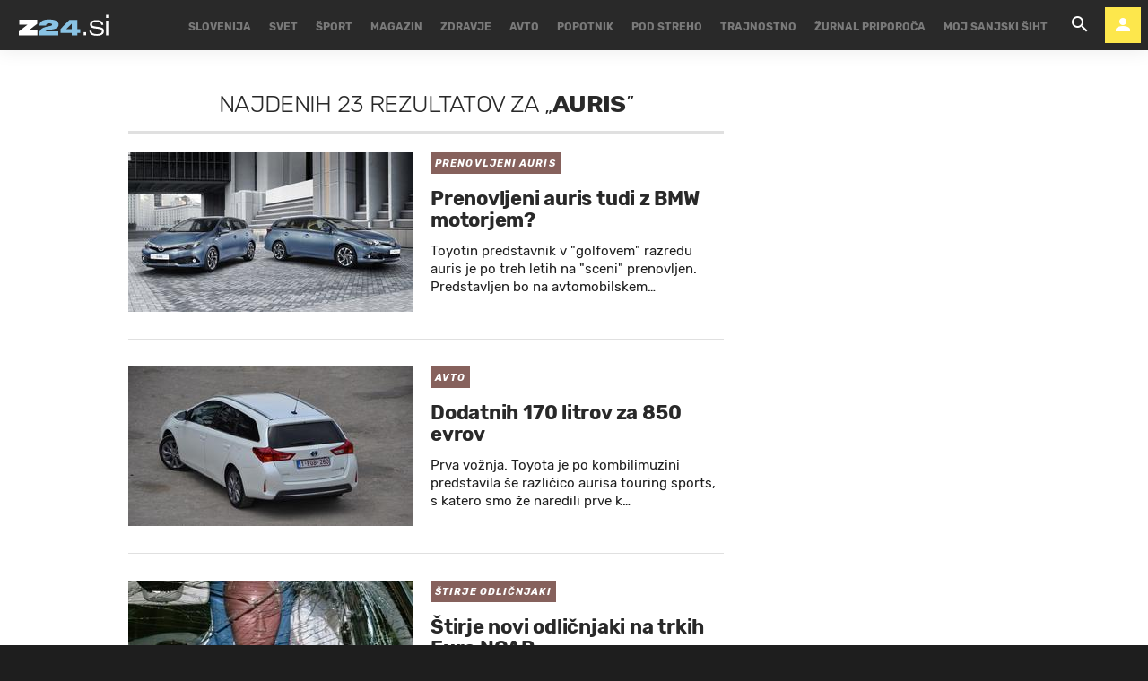

--- FILE ---
content_type: application/javascript; charset=utf-8
request_url: https://fundingchoicesmessages.google.com/f/AGSKWxU9NK0exF577KX-guzXRcfsPZlyR7drbU0bsgiZdIY1FqC2Wz6l9XRt0Mcj6AzbREqf1AdTDHRF4XjEi495Su5CN4cnLXRNF3euqO8ygdRsC38QDj9lppIWWgQfzwgmfAPDLLTz6xAv6FvNKZmhSIxfKGKBz9Ev7e6Ycrom48kE-tcoQQh6ZO0uplw=/_-advertise01./ads/footer__adlog./xadvertisement./horizontal_ad.
body_size: -1288
content:
window['0f4aaa4f-4a6b-4fa7-8ca6-b4452828983f'] = true;

--- FILE ---
content_type: application/x-javascript; charset=utf-8
request_url: https://bin.livenetlife.com/?CodeId=beffe6ff-77d7-403a-8473-fd95201aa1e5&LNLReferer=https%3A%2F%2Fwww.zurnal24.si%2Fkljucne-besede%2Fauris-8058%2Farticles%3Fpage%3D2&cb=7555398952666017
body_size: 314
content:
var LiveNetLife_TimeSyncServerTimeStamp=1769324009345;var LiveNetLife_TimeSyncClientTimeStamp=(new Date()).getTime();(function () {var lnl = document.createElement('script');lnl.type = 'text/javascript';lnl.async = true;lnl.src = 'https://bin.livenetlife.com/GetMainScript.aspx?ETag=-1384038792&CodeId=beffe6ff-77d7-403a-8473-fd95201aa1e5';var s = document.getElementsByTagName('script')[0];s.parentNode.insertBefore(lnl, s);})();

--- FILE ---
content_type: application/javascript; charset=utf-8
request_url: https://fundingchoicesmessages.google.com/f/AGSKWxXkKv3LhNyVa4kgWgHFVhNJo5uMjAiXUQzyMiTkYW62uueFPwglMrSmnYswqJd0A0RQymuFvOO-NRRCIIPGwGvSBpCJHtLTfj477PuTjCCAGTGJoTyUuxrj-YNCiaaoujsLNP2r?fccs=W251bGwsbnVsbCxudWxsLG51bGwsbnVsbCxudWxsLFsxNzY5MzI0MDEyLDIxMDAwMDAwXSxudWxsLG51bGwsbnVsbCxbbnVsbCxbNyw2XSxudWxsLG51bGwsbnVsbCxudWxsLG51bGwsbnVsbCxudWxsLG51bGwsbnVsbCwxXSwiaHR0cHM6Ly93d3cuenVybmFsMjQuc2kva2xqdWNuZS1iZXNlZGUvYXVyaXMtODA1OC9hcnRpY2xlcyIsbnVsbCxbWzgsIms2MVBCam1rNk8wIl0sWzksImVuLVVTIl0sWzE2LCJbMSwxLDFdIl0sWzE5LCIyIl0sWzE3LCJbMF0iXSxbMjQsIiJdLFsyOSwiZmFsc2UiXV1d
body_size: 104
content:
if (typeof __googlefc.fcKernelManager.run === 'function') {"use strict";this.default_ContributorServingResponseClientJs=this.default_ContributorServingResponseClientJs||{};(function(_){var window=this;
try{
var qp=function(a){this.A=_.t(a)};_.u(qp,_.J);var rp=function(a){this.A=_.t(a)};_.u(rp,_.J);rp.prototype.getWhitelistStatus=function(){return _.F(this,2)};var sp=function(a){this.A=_.t(a)};_.u(sp,_.J);var tp=_.ed(sp),up=function(a,b,c){this.B=a;this.j=_.A(b,qp,1);this.l=_.A(b,_.Pk,3);this.F=_.A(b,rp,4);a=this.B.location.hostname;this.D=_.Fg(this.j,2)&&_.O(this.j,2)!==""?_.O(this.j,2):a;a=new _.Qg(_.Qk(this.l));this.C=new _.dh(_.q.document,this.D,a);this.console=null;this.o=new _.mp(this.B,c,a)};
up.prototype.run=function(){if(_.O(this.j,3)){var a=this.C,b=_.O(this.j,3),c=_.fh(a),d=new _.Wg;b=_.hg(d,1,b);c=_.C(c,1,b);_.jh(a,c)}else _.gh(this.C,"FCNEC");_.op(this.o,_.A(this.l,_.De,1),this.l.getDefaultConsentRevocationText(),this.l.getDefaultConsentRevocationCloseText(),this.l.getDefaultConsentRevocationAttestationText(),this.D);_.pp(this.o,_.F(this.F,1),this.F.getWhitelistStatus());var e;a=(e=this.B.googlefc)==null?void 0:e.__executeManualDeployment;a!==void 0&&typeof a==="function"&&_.To(this.o.G,
"manualDeploymentApi")};var vp=function(){};vp.prototype.run=function(a,b,c){var d;return _.v(function(e){d=tp(b);(new up(a,d,c)).run();return e.return({})})};_.Tk(7,new vp);
}catch(e){_._DumpException(e)}
}).call(this,this.default_ContributorServingResponseClientJs);
// Google Inc.

//# sourceURL=/_/mss/boq-content-ads-contributor/_/js/k=boq-content-ads-contributor.ContributorServingResponseClientJs.en_US.k61PBjmk6O0.es5.O/d=1/exm=ad_blocking_detection_executable,kernel_loader,loader_js_executable/ed=1/rs=AJlcJMztj-kAdg6DB63MlSG3pP52LjSptg/m=cookie_refresh_executable
__googlefc.fcKernelManager.run('\x5b\x5b\x5b7,\x22\x5b\x5bnull,\\\x22zurnal24.si\\\x22,\\\x22AKsRol8IziRe9DYktIu0VGRTt6miOsXsFWFPoF0QzvG7WwegLT1xhgXaTpZgqqC5Z7m8f65o6aB1sx-tZ-7qi9QeaoKZH0CXuZhd9nAeQMYQNHoGFrvBBJe7ojheF1XP59Ae4EHlepC0fwwMu1Dix1Z2rZo9w5ZyIQ\\\\u003d\\\\u003d\\\x22\x5d,null,\x5b\x5bnull,null,null,\\\x22https:\/\/fundingchoicesmessages.google.com\/f\/AGSKWxU-B-8nO1W23Pa5oREXLQ7vT-pCNfi94sQb_Ib0LoGQlpezlLJMZr7I7p95Y0mwlpZTI4zblswlSnIFcIL_QCwmbZnw55cfjgMfjpZTedFLclt6uIYoNfFZgIa0v3ThvAz0qfsI\\\x22\x5d,null,null,\x5bnull,null,null,\\\x22https:\/\/fundingchoicesmessages.google.com\/el\/AGSKWxUq9NUiDxVvEGhbfq6fOb-HVBC9LZ7OpHpDMl031_-iaMSmkXp0W6sEaKpRLt54FEYtFZassjvxQIdvhOq3aAmNEeuDC-7FRLFtrYALlJpyaldY8gP2Jq9XEcjhNQj7XxP9bFPL\\\x22\x5d,null,\x5bnull,\x5b7,6\x5d,null,null,null,null,null,null,null,null,null,1\x5d\x5d,\x5b3,1\x5d\x5d\x22\x5d\x5d,\x5bnull,null,null,\x22https:\/\/fundingchoicesmessages.google.com\/f\/AGSKWxUmQk6OcGwssdV2x61IxDfmEakjA31dYFH8LimxHmemAqNW9vfCGeqT3dy4YwDkpL5yZUKrpgrD98Q0KAMkHOZ_KenciCWDKbX8QcQR5OiQ9hWX4v2krVFnmjrZMOKwmhLDgIem\x22\x5d\x5d');}

--- FILE ---
content_type: text/plain; charset=utf-8
request_url: https://iprom.net/site/getFilter?callback=ipromNS.loadSiteFilters&server=iprom.net&referer=https%3A%2F%2Fwww.zurnal24.si%2Fkljucne-besede%2Fauris-8058%2Farticles%3Fpage%3D2&cookieConsent=false&cookieEnabled=true&tcf2=false&sitePath=%5B%22ez24%22%2C%22ros%22%5D&language=en-US%40posix
body_size: 1072
content:
ipromNS.loadSiteFilters(null,{"rid":"1769324012602-10309-inkuib","restricted_zones":[],"restricted_programmatic":false,"secondary_dc_priority":0,"prebid":{"configuration_id":"302","configuration_name":"Mobile & Desktop v0.001","configuration_order":"3","timeout":2000,"sites":{"negative":0,"value":[{"regex":0,"url":"zurnal24.si"}]},"campaign_priority":"5","adUnits":[{"code":1377,"min_cpm":0.01,"dimensions":["300x250","300x600"],"mediaTypes":{"banner":{"sizes":[[300,250],[300,600]]}},"bids":[{"bidder":"adf","params":{"mid":"840602"}},{"bidder":"criteo","params":{"networkId":"8737","pubid":"110167","publisherSubId":"/3588/Zurnal24_m1377_300x600_NetworkID"}},{"bidder":"connectad","params":{"networkId":"47","siteId":"1036184"}},{"bidder":"smartadserver","params":{"domain":"https://prg.smartadserver.com","siteId":"356806","pageId":"1253981","formatId":"92063"}},{"bidder":"sovrn","params":{"tagid":"739847","bidfloor":0}},{"bidder":"smartyads","params":{"placementId":"19558"}},{"bidder":"luponmedia","params":{"siteId":681,"keyId":"uid_zurnal24si"}},{"bidder":"oftmedia","params":{"placementId":"19407819"}},{"bidder":"adyoulike","params":{"placement":"b0c623ae266fbd51de659a459a774cce"}},{"bidder":"eplanning","params":{"ci":"25b45"}},{"bidder":"rtbhouse","params":{"publisherId":"ANfGDKW3jcDg8sCwyrPa","region":"prebid-eu"}},{"bidder":"smilewanted","params":{"zoneId":"iprom.si_hb_display","bidfloor":null}},{"bidder":"amx","params":{"tagId":"MTUybWVkaWEuY29tLWlwcm9t","adUnitId":"zurnal24_1337(D&M)_multidimension"}}]},{"code":1727,"min_cpm":0.01,"dimensions":["300x250","300x600"],"mediaTypes":{"banner":{"sizes":[[300,250],[300,600]]}},"bids":[{"bidder":"adf","params":{"mid":"840604"}},{"bidder":"criteo","params":{"networkId":"8737","pubid":"110167","publisherSubId":"/3588/Zurnal24_m1727_300x600_NetworkID"}},{"bidder":"connectad","params":{"networkId":"47","siteId":"1036184"}},{"bidder":"smartadserver","params":{"domain":"https://prg.smartadserver.com","siteId":"356806","pageId":"1253981","formatId":"92063"}},{"bidder":"sovrn","params":{"tagid":"741297","bidfloor":0}},{"bidder":"smartyads","params":{"placementId":"19558"}},{"bidder":"luponmedia","params":{"siteId":681,"keyId":"uid_zurnal24si"}},{"bidder":"oftmedia","params":{"placementId":""}},{"bidder":"adyoulike","params":{"placement":"b0c623ae266fbd51de659a459a774cce"}},{"bidder":"eplanning","params":{"ci":"25b45"}},{"bidder":"rtbhouse","params":{"publisherId":"ANfGDKW3jcDg8sCwyrPa","region":"prebid-eu"}},{"bidder":"smilewanted","params":{"zoneId":"iprom.si_hb_display","bidfloor":null}},{"bidder":"amx","params":{"tagId":"MTUybWVkaWEuY29tLWlwcm9t","adUnitId":"zurnal24_1727(D&M)_multidimension"}}]},{"code":1728,"min_cpm":0.01,"dimensions":["300x250","300x600"],"mediaTypes":{"banner":{"sizes":[[300,250],[300,600]]}},"bids":[{"bidder":"adf","params":{"mid":"790592"}},{"bidder":"criteo","params":{"networkId":"8737","pubid":"110167","publisherSubId":"/3588/Zurnal24_m1728_300x600_NetworkID"}},{"bidder":"connectad","params":{"networkId":"47","siteId":"1036184"}},{"bidder":"smartadserver","params":{"domain":"https://prg.smartadserver.com","siteId":"356806","pageId":"1253981","formatId":"92063"}},{"bidder":"sovrn","params":{"tagid":"741298","bidfloor":0}},{"bidder":"luponmedia","params":{"siteId":681,"keyId":"uid_zurnal24si"}},{"bidder":"oftmedia","params":{"placementId":"19407819"}},{"bidder":"adyoulike","params":{"placement":"b0c623ae266fbd51de659a459a774cce"}},{"bidder":"eplanning","params":{"ci":"25b45"}},{"bidder":"rtbhouse","params":{"publisherId":"ANfGDKW3jcDg8sCwyrPa","region":"prebid-eu"}},{"bidder":"smilewanted","params":{"zoneId":"iprom.si_hb_display","bidfloor":null}},{"bidder":"amx","params":{"tagId":"MTUybWVkaWEuY29tLWlwcm9t","adUnitId":"zurnal24_1728(D&M)_multidimension"}}]},{"code":1729,"min_cpm":0.01,"dimensions":["300x250","300x600"],"mediaTypes":{"banner":{"sizes":[[300,250],[300,600]]}},"bids":[{"bidder":"adf","params":{"mid":"840606"}},{"bidder":"criteo","params":{"networkId":"8737","pubid":"110167","publisherSubId":"/3588/Zurnal24_m1729_300x600_networkID"}},{"bidder":"connectad","params":{"networkId":"47","siteId":"1036184"}},{"bidder":"smartadserver","params":{"domain":"https://prg.smartadserver.com","siteId":"356806","pageId":"1253981","formatId":"92063"}},{"bidder":"sovrn","params":{"tagid":"741299","bidfloor":0}},{"bidder":"luponmedia","params":{"siteId":681,"keyId":"uid_zurnal24si"}},{"bidder":"oftmedia","params":{"placementId":"19407819"}},{"bidder":"adyoulike","params":{"placement":"b0c623ae266fbd51de659a459a774cce"}},{"bidder":"eplanning","params":{"ci":"25b45"}},{"bidder":"rtbhouse","params":{"publisherId":"ANfGDKW3jcDg8sCwyrPa","region":"prebid-eu"}},{"bidder":"smilewanted","params":{"zoneId":"iprom.si_hb_display","bidfloor":null}},{"bidder":"amx","params":{"tagId":"MTUybWVkaWEuY29tLWlwcm9t","adUnitId":"zurnal24_1729(D&M)_multidimension"}}]},{"code":1730,"min_cpm":0.01,"dimensions":["300x250","300x600"],"mediaTypes":{"banner":{"sizes":[[300,250],[300,600]]}},"bids":[{"bidder":"adf","params":{"mid":"840608"}},{"bidder":"criteo","params":{"networkId":"8737","pubid":"110167","publisherSubId":"/3588/Zurnal24_m1730_300x600_NetworkID"}},{"bidder":"connectad","params":{"networkId":"47","siteId":"1036184"}},{"bidder":"smartadserver","params":{"domain":"https://prg.smartadserver.com","siteId":"356806","pageId":"1253981","formatId":"92063"}},{"bidder":"sovrn","params":{"tagid":"741300","bidfloor":0}},{"bidder":"luponmedia","params":{"siteId":681,"keyId":"uid_zurnal24si"}},{"bidder":"oftmedia","params":{"placementId":"19407819"}},{"bidder":"adyoulike","params":{"placement":"b0c623ae266fbd51de659a459a774cce"}},{"bidder":"eplanning","params":{"ci":"25b45"}},{"bidder":"rtbhouse","params":{"publisherId":"ANfGDKW3jcDg8sCwyrPa","region":"prebid-eu"}},{"bidder":"smilewanted","params":{"zoneId":"iprom.si_hb_display","bidfloor":null}},{"bidder":"amx","params":{"tagId":"MTUybWVkaWEuY29tLWlwcm9t","adUnitId":"zurnal24_1730(D&M)_multidimension"}}]},{"code":1731,"min_cpm":0.01,"dimensions":["300x250","300x600"],"mediaTypes":{"banner":{"sizes":[[300,250],[300,600]]}},"bids":[{"bidder":"adf","params":{"mid":"840609"}},{"bidder":"criteo","params":{"networkId":"8737","pubid":"110167","publisherSubId":"/3588/Zurnal24_m1731_300x600_networkID"}},{"bidder":"connectad","params":{"networkId":"47","siteId":"1036184"}},{"bidder":"smartadserver","params":{"domain":"https://prg.smartadserver.com","siteId":"356806","pageId":"1253981","formatId":"92063"}},{"bidder":"sovrn","params":{"tagid":"741301","bidfloor":0}},{"bidder":"luponmedia","params":{"siteId":681,"keyId":"uid_zurnal24si"}},{"bidder":"oftmedia","params":{"placementId":"19407819"}},{"bidder":"adyoulike","params":{"placement":"b0c623ae266fbd51de659a459a774cce"}},{"bidder":"eplanning","params":{"ci":"25b45"}},{"bidder":"rtbhouse","params":{"publisherId":"ANfGDKW3jcDg8sCwyrPa","region":"prebid-eu"}},{"bidder":"smilewanted","params":{"zoneId":"iprom.si_hb_display","bidfloor":null}},{"bidder":"amx","params":{"tagId":"MTUybWVkaWEuY29tLWlwcm9t","adUnitId":"zurnal24_1731(D&M)_multidimension"}}]},{"code":103,"min_cpm":0.01,"dimensions":["300x250","300x600"],"mediaTypes":{"banner":{"sizes":[[300,250],[300,600]]}},"bids":[{"bidder":"adf","params":{"mid":"840602"}},{"bidder":"criteo","params":{"networkId":"8737","pubid":"110167","publisherSubId":"/3588/Zurnal24_m130_300x600_NetworkID"}},{"bidder":"connectad","params":{"networkId":"47","siteId":"1036184"}},{"bidder":"smartadserver","params":{"domain":"https://prg.smartadserver.com","siteId":"356806","pageId":"1253981","formatId":"92063"}},{"bidder":"sovrn","params":{"tagid":"739847","bidfloor":0}},{"bidder":"smartyads","params":{"placementId":"19558"}},{"bidder":"luponmedia","params":{"siteId":681,"keyId":"uid_zurnal24si"}},{"bidder":"oftmedia","params":{"placementId":"19407819"}},{"bidder":"adyoulike","params":{"placement":"b0c623ae266fbd51de659a459a774cce"}},{"bidder":"eplanning","params":{"ci":"25b45"}},{"bidder":"rtbhouse","params":{"publisherId":"ANfGDKW3jcDg8sCwyrPa","region":"prebid-eu"}},{"bidder":"smilewanted","params":{"zoneId":"iprom.si_hb_display","bidfloor":null}},{"bidder":"amx","params":{"tagId":"MTUybWVkaWEuY29tLWlwcm9t","adUnitId":"zurnal24_103(D&M)_multidimension"}}]},{"code":440,"min_cpm":0.01,"dimensions":["300x250","960x250","300x600","970x250"],"mediaTypes":{"banner":{"sizes":[[300,250],[960,250],[300,600],[970,250]]}},"bids":[{"bidder":"adf","params":{"mid":"840602"}},{"bidder":"criteo","params":{"networkId":"8737","pubid":"110167","publisherSubId":"/3588/Zurnal24_m440_300x600_NetworkID"}},{"bidder":"connectad","params":{"networkId":"47","siteId":"1036184"}},{"bidder":"smartadserver","params":{"domain":"https://prg.smartadserver.com","siteId":"356806","pageId":"1253981","formatId":"92063"}},{"bidder":"sovrn","params":{"tagid":"739847","bidfloor":0}},{"bidder":"smartyads","params":{"placementId":"19558"}},{"bidder":"luponmedia","params":{"siteId":681,"keyId":"uid_zurnal24si"}},{"bidder":"oftmedia","params":{"placementId":"19407819"}},{"bidder":"adyoulike","params":{"placement":"b0c623ae266fbd51de659a459a774cce"}},{"bidder":"eplanning","params":{"ci":"25b45"}},{"bidder":"rtbhouse","params":{"publisherId":"ANfGDKW3jcDg8sCwyrPa","region":"prebid-eu"}},{"bidder":"smilewanted","params":{"zoneId":"iprom.si_hb_display","bidfloor":null}},{"bidder":"amx","params":{"tagId":"MTUybWVkaWEuY29tLWlwcm9t","adUnitId":"zurnal24_440(D&M)_multidimension"}}]},{"code":32,"min_cpm":0.01,"dimensions":["300x250","300x600"],"mediaTypes":{"banner":{"sizes":[[300,250],[300,600]]}},"bids":[{"bidder":"adf","params":{"mid":"840602"}},{"bidder":"criteo","params":{"networkId":"8737","pubid":"110167","publisherSubId":"/3588/Zurnal24_m32_300x600_NetworkID"}},{"bidder":"connectad","params":{"networkId":"47","siteId":"1036184"}},{"bidder":"smartadserver","params":{"domain":"https://prg.smartadserver.com","siteId":"356806","pageId":"1253981","formatId":"92063"}},{"bidder":"sovrn","params":{"tagid":"739847","bidfloor":0}},{"bidder":"smartyads","params":{"placementId":"19558"}},{"bidder":"luponmedia","params":{"siteId":681,"keyId":"uid_zurnal24si"}},{"bidder":"oftmedia","params":{"placementId":"19407819"}},{"bidder":"adyoulike","params":{"placement":"b0c623ae266fbd51de659a459a774cce"}},{"bidder":"eplanning","params":{"ci":"25b45"}},{"bidder":"rtbhouse","params":{"publisherId":"ANfGDKW3jcDg8sCwyrPa","region":"prebid-eu"}},{"bidder":"smilewanted","params":{"zoneId":"iprom.si_hb_display","bidfloor":null}},{"bidder":"amx","params":{"tagId":"MTUybWVkaWEuY29tLWlwcm9t","adUnitId":"zurnal24_32D&M)_multidimension"}}]},{"code":324,"min_cpm":0.01,"dimensions":["300x250","300x600"],"mediaTypes":{"banner":{"sizes":[[300,250],[300,600]]}},"bids":[{"bidder":"adf","params":{"mid":"840602"}},{"bidder":"criteo","params":{"networkId":"8737","pubid":"110167","publisherSubId":"/3588/Zurnal24_m324_300x600_NetworkID"}},{"bidder":"connectad","params":{"networkId":"47","siteId":"1036184"}},{"bidder":"smartadserver","params":{"domain":"https://prg.smartadserver.com","siteId":"356806","pageId":"1253981","formatId":"92063"}},{"bidder":"sovrn","params":{"tagid":"739847","bidfloor":0}},{"bidder":"smartyads","params":{"placementId":"19558"}},{"bidder":"luponmedia","params":{"siteId":681,"keyId":"uid_zurnal24si"}},{"bidder":"oftmedia","params":{"placementId":"19407819"}},{"bidder":"adyoulike","params":{"placement":"b0c623ae266fbd51de659a459a774cce"}},{"bidder":"eplanning","params":{"ci":"25b45"}},{"bidder":"rtbhouse","params":{"publisherId":"ANfGDKW3jcDg8sCwyrPa","region":"prebid-eu"}},{"bidder":"smilewanted","params":{"zoneId":"iprom.si_hb_display","bidfloor":null}},{"bidder":"amx","params":{"tagId":"MTUybWVkaWEuY29tLWlwcm9t","adUnitId":"zurnal24_324D&M)_multidimension"}}]}]}});

--- FILE ---
content_type: text/plain; charset=UTF-8
request_url: https://at.teads.tv/fpc?analytics_tag_id=PUB_20755&tfpvi=&gdpr_status=23&gdpr_reason=230&gdpr_consent=&ccpa_consent=&shared_ids=&sv=d656f4a&
body_size: -83
content:
MjU3NzNmMjgtMjFiYS00MTcxLWFjYzQtYjIyMDIwNDVhMjM2IzEtNg==